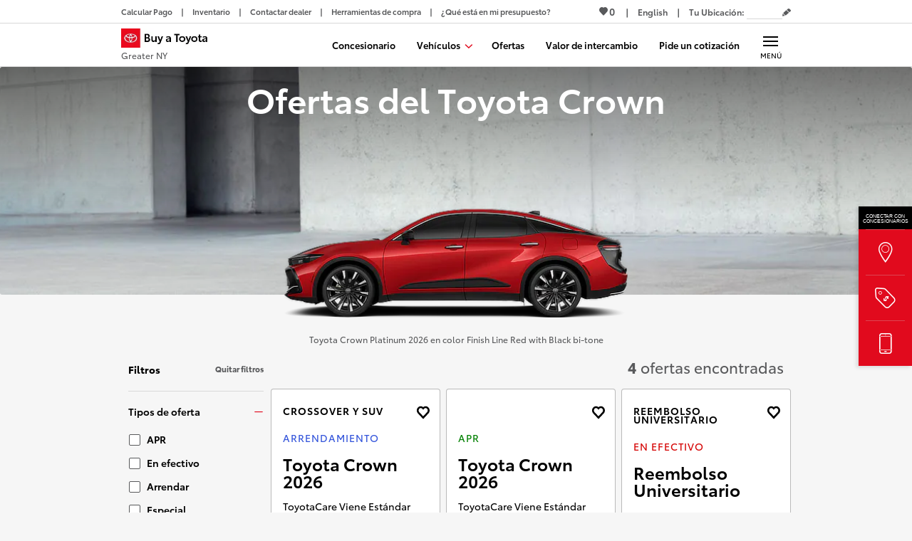

--- FILE ---
content_type: text/javascript
request_url: https://tagging.shiftdigitalapps.io/id/3pc?cb=window[%27_SDA%27][%27_cbb0f18d%27]
body_size: -43
content:
window['_SDA']['_cbb0f18d']('X');

--- FILE ---
content_type: application/javascript
request_url: https://www.buyatoyota.com/assets/js/jsds/2.133.1/3399.chunk.js
body_size: 3294
content:
(self.__LOADABLE_LOADED_CHUNKS__=self.__LOADABLE_LOADED_CHUNKS__||[]).push([[3399],{239:function(e,s,t){var n=t(52346),i=n.default||n,r=t(43767),a="string"==typeof i?[[e.id,i,""]]:i;(s=e.exports=i.locals||{})._getContent=function(){return a},s._getCss=function(){return""+i},s._insertCss=function(e){return r(a,e)}},4254:function(e,s,t){var n=t(31601),i=t(76314)(n);i.push([e.id,'.jsds_eRC9q0w4,.jsds_f32ilvxC::after{height:100%}.jsds_f32ilvxC{display:grid;gap:8px;grid-template-columns:repeat(auto-fill, 315px);-ms-flex-pack:center;justify-content:center}@media(min-width: 540px){.jsds_f32ilvxC{grid-template-columns:repeat(auto-fill, 238px)}}@media print{.jsds_f32ilvxC{display:block}}.jsds_f32ilvxC::after{content:""}@media print{.jsds_eRC9q0w4{display:inline-block;width:46%;margin:10px}}@media(min-width: 768px){.jsds_nw9hucdn .jsds_eRC9q0w4{-ms-flex-preferred-size:100%;flex-basis:100%;max-width:none;min-height:0}}.jsds_bDkysVul{gap:10px}.jsds_eRC9q0w4 .offer-card:hover{-webkit-box-shadow:0 0 10px #d8d8d8;box-shadow:0 0 10px #d8d8d8}@media(min-width: 768px){.jsds_nw9hucdn .offer-card{max-width:none}.jsds_nw9hucdn .offer-card-inner{position:relative;height:auto;min-height:153px;padding-top:10px}.jsds_nw9hucdn .offer-card-header{-ms-flex-align:baseline;align-items:baseline;-ms-flex-order:1;order:1}.jsds_nw9hucdn .offer-card-header .offer-card-offerLabel{-ms-flex-order:1;order:1}.jsds_nw9hucdn .offer-card-header .offer-card-offerLabel::after{display:none}.jsds_nw9hucdn .offer-card-header .offer-card-fav{-ms-flex-order:0;order:0;margin-right:10px;margin-left:0}.jsds_nw9hucdn .offer-card-header .offer-card-expListView{display:block}.jsds_nw9hucdn .offer-card-imageWrap{position:absolute;top:50%;right:10px;width:245px;-webkit-transform:translateY(-50%);transform:translateY(-50%)}.jsds_nw9hucdn .offer-card-footer{display:none}.jsds_nw9hucdn .offer-dt-details{-ms-flex-flow:row wrap;flex-flow:row wrap;-ms-flex-align:stretch;align-items:stretch;max-width:65%;margin-top:10px}.jsds_nw9hucdn .offer-dt-details .offer-dt-itemMain{display:-ms-flexbox;display:flex;-ms-flex-flow:row nowrap;flex-flow:row nowrap;-ms-flex-align:end;align-items:flex-end;margin-bottom:0;padding-right:10px;padding-bottom:10px}.jsds_nw9hucdn .offer-dt-details .offer-dt-numberMain{font-size:1.8125rem;margin-right:5px}.jsds_nw9hucdn .offer-dt-details .offer-dt-labelMain{font-size:1.8125rem;line-height:1}.jsds_nw9hucdn .offer-dt-details .offer-dt-desc{font-size:0.9375rem;line-height:1.2;text-align:left}.jsds_nw9hucdn .offer-dt-details .offer-dt-item{display:-ms-flexbox;display:flex;-ms-flex-preferred-size:auto;flex-basis:auto;-ms-flex-flow:column nowrap;flex-flow:column nowrap;-ms-flex-pack:center;justify-content:center;padding:0 10px;border-left:1px solid #d8d8d8}.jsds_nw9hucdn .offer-dt-details .offer-dt-labelCashExtra{margin-bottom:10px;text-align:left}}',""]),i.locals={listItem:"jsds_eRC9q0w4",offers:"jsds_f32ilvxC",listView:"jsds_nw9hucdn",largerGap:"jsds_bDkysVul"},e.exports=i},8805:function(e,s,t){var n=t(4254),i=n.default||n,r=t(43767),a="string"==typeof i?[[e.id,i,""]]:i;(s=e.exports=i.locals||{})._getContent=function(){return a},s._getCss=function(){return""+i},s._insertCss=function(e){return r(a,e)}},15475:function(e,s,t){"use strict";t(74423),t(38781),t(21699),t(98992),t(54520);var n=t(86100),i=t(23726),r=t.n(i),a=t(31370),d=t(96540),o=t(18492),l=t(2642),f=t(38194),c=t(239),p=t.n(c);s.A=(0,a.PA)(e=>{var{pageType:s,offers:t}=e;r()(p());var{t:i}=(0,o.B)("favorites"),{favoritesStore:{favorites:a},recentVehicleStore:{recentVehicle:c}}=(0,l.Pj)(),m=(0,d.useMemo)(()=>{if(c){var e=t.filter(e=>{var{series:s}=e;return s[0].id.includes(c.seriesCode)&&s[0].year.includes(c.year.toString())});return"favorites"===s?e.filter(e=>{var{offerId:s}=e;return!a.has(s)}).slice(0,3):e.slice(0,3)}return"favorites"===s?t.filter(e=>{var{offerId:s}=e;return!a.has(s)}).slice(0,3):t.slice(0,3)},[a,t,c,s]);return d.createElement(d.Fragment,null,m.length>0&&d.createElement("section",{className:(0,n.A)([{[p().containerFull]:"favorites"===s}])},d.createElement("div",{className:(0,n.A)([{[p().container]:"favorites"===s},{[p().favoritesPagePadding]:"favorites"===s},"container"])},d.createElement(f.A,{heading:i("suggestedOffersHeadline"),offerCardTarget:"_self",offers:m,pageType:s,series:null==c?void 0:c.seriesCode}))))})},25800:function(e,s,t){var n=t(31601),i=t(76314)(n);i.push([e.id,".jsds_Wrji0Fx0{display:-ms-flexbox;display:flex;-ms-flex-flow:column nowrap;flex-flow:column nowrap;-ms-flex-align:start;align-items:flex-start;-ms-flex-pack:start;justify-content:flex-start}@media(min-width: 960px){.jsds_Wrji0Fx0{-ms-flex-direction:row;flex-direction:row;padding-top:25px}}@media print{.jsds_XQCv9mwf{height:840px}}.jsds_QwMuhYIf{-ms-flex-positive:1;flex-grow:1;width:100%;padding-right:20px;padding-left:20px}@media(min-width: 960px){.jsds_QwMuhYIf{max-width:210px;padding:0 10px 35px}}.jsds_yYMu1JFT{-ms-flex-positive:1;flex-grow:1;width:100%;padding-right:20px;padding-left:20px}@media(min-width: 768px){.jsds_yYMu1JFT{padding-right:10px;padding-left:10px}}@media(min-width: 960px){.jsds_yYMu1JFT{padding-right:0;padding-left:0}}.jsds_DO4zzTM2{display:block;width:100%}@media(min-width: 961px){.jsds_DO4zzTM2{display:none}}.jsds_gDK4261_{display:block}@media(max-width: 959px){.jsds_gDK4261_{display:none}}.jsds_szNyqAKH{margin-top:-20px}@media print{.jsds_szNyqAKH{margin-top:0}}",""]),i.locals={columns:"jsds_Wrji0Fx0",noHeader:"jsds_XQCv9mwf",filtersColumn:"jsds_QwMuhYIf",offersColumn:"jsds_yYMu1JFT",isMobile:"jsds_DO4zzTM2",isDesktop:"jsds_gDK4261_",modalContainer:"jsds_szNyqAKH"},e.exports=i},36402:function(e,s,t){"use strict";t(98992),t(81454);var n=t(86100),i=t(23726),r=t.n(i),a=t(96540),d=t(68154),o=t(13255),l=t(8805),f=t.n(l);s.A=e=>{var s,{ariaLabel:t,filters:i,hasLargerGap:l,hideFavoriteIcon:c,nextFocusedOffer:p,offerCardClick:m,offerCardTarget:u,offers:x,view:g}=e;return r()(f()),a.createElement(a.Fragment,null,a.createElement(d.A,null,(null===(s=x[0])||void 0===s?void 0:s.imageSrc)&&a.createElement("link",{rel:"prefetch",href:x[0].imageSrc,as:"image"})),a.createElement("ul",{"aria-label":t,className:(0,n.A)([f().offers,{[f().listView]:"list"===g},{[f().largerGap]:l}])},x.map((e,s)=>a.createElement("li",{className:f().listItem,key:e.id},a.createElement(o.A,{filters:i,hideFavoriteIcon:c,isNextFocusedOffer:s===p,offer:e,onClick:m,target:u,index:s})))))}},38841:function(e,s,t){var n=t(47670),i=n.default||n,r=t(43767),a="string"==typeof i?[[e.id,i,""]]:i;(s=e.exports=i.locals||{})._getContent=function(){return a},s._getCss=function(){return""+i},s._insertCss=function(e){return r(a,e)}},43622:function(e,s,t){var n=t(31601),i=t(76314)(n);i.push([e.id,".jsds_CbyNueWj{padding-bottom:20px;text-align:center}@media(min-width: 540px){.jsds_CbyNueWj .jsds_I8tX_7Tv{display:-ms-flexbox;display:flex;-ms-flex-pack:center;justify-content:center}}.jsds_CbyNueWj .jsds_I8tX_7Tv .jsds_TjvI1A01{width:50%;margin:0 auto 10px}@media(min-width: 540px){.jsds_CbyNueWj .jsds_I8tX_7Tv .jsds_TjvI1A01{width:33%;margin:0 10px}}.jsds_MBsmr3hG{margin-bottom:20px;font-size:1.5rem}.jsds_xHYH9bQQ{margin-bottom:20px;font-size:1rem;line-height:24px}",""]),i.locals={noOffersContainer:"jsds_CbyNueWj",buttonsWrapper:"jsds_I8tX_7Tv",noOffersButtons:"jsds_TjvI1A01",noOffersHeading:"jsds_MBsmr3hG",noOffersDescription:"jsds_xHYH9bQQ"},e.exports=i},47670:function(e,s,t){var n=t(31601),i=t(76314)(n);i.push([e.id,'.jsds__odqCiL2{padding:0 10px 20px;text-align:center}.jsds_ED3fVU4E{position:relative;margin:10px 0;line-height:2;text-align:center}.jsds_a_xhlFsO{display:inline-block;position:relative;padding:0 15px;background-color:#f6f6f6;font-size:1.25rem}.jsds_ED3fVU4E::before{display:block;position:absolute;top:50%;width:100%;height:1px;border-top:1px solid #fff;border-bottom:1px solid #d8d8d8;content:""}.jsds_M8yfBUY6{display:-ms-flexbox;display:flex;-ms-flex-direction:column;flex-direction:column}@media(min-width: 540px){.jsds_M8yfBUY6{-ms-flex-direction:row;flex-direction:row;-ms-flex-pack:center;justify-content:center}}.jsds_M8yfBUY6 .jsds_B9Ourk6r{margin-bottom:10px}@media(min-width: 540px){.jsds_M8yfBUY6 .jsds_B9Ourk6r{width:35%;margin:10px}}',""]),i.locals={offersFooter:"jsds__odqCiL2",paginationCount:"jsds_ED3fVU4E",paginationCountLabel:"jsds_a_xhlFsO",paginationButtons:"jsds_M8yfBUY6",button:"jsds_B9Ourk6r"},e.exports=i},52346:function(e,s,t){var n=t(31601),i=t(76314)(n);i.push([e.id,".jsds_fIpCOjUw{width:100%;max-width:960px;margin:0 auto}.jsds_fIpCOjUw{padding:20px}@media(min-width: 769px){.jsds_fIpCOjUw{padding-right:10px;padding-left:10px}}.jsds_Z6QNCb6P{background-color:#fff}.jsds_UE6oadWn{padding:0}@media(min-width: 420px){.jsds_UE6oadWn{padding:10px}}",""]),i.locals={container:"jsds_fIpCOjUw",containerFull:"jsds_Z6QNCb6P",favoritesPagePadding:"jsds_UE6oadWn"},e.exports=i},53717:function(e,s,t){var n=t(25800),i=n.default||n,r=t(43767),a="string"==typeof i?[[e.id,i,""]]:i;(s=e.exports=i.locals||{})._getContent=function(){return a},s._getCss=function(){return""+i},s._insertCss=function(e){return r(a,e)}},54407:function(e,s,t){"use strict";var n=t(23726),i=t.n(n),r=t(96540),a=t(18492),d=t(65709),o=t(38841),l=t.n(o);s.A=e=>{var{count:s,filters:t,handlePaginateClick:n,handleShowAll:o,isShowingAll:f,setNextFocusedOffer:c,showMoreLimit:p,total:m}=e;i()(l());var{t:u}=(0,a.B)("Offers");return r.createElement("footer",{className:l().offersFooter},r.createElement("div",{className:l().paginationCount},r.createElement("span",{className:l().paginationCountLabel},u("showing",{count:s,total:m}))),r.createElement("div",{className:l().paginationButtons},r.createElement(d.A,{ariaLabel:u("showMore"),className:l().button,isDisabled:!p,isSecondary:!0,onClick:()=>{c&&c(s),n("".concat(p))},title:u("showMore")}),r.createElement(d.A,{ariaLabel:u("displayAll"),className:l().button,isDisabled:f,isSecondary:!0,onClick:()=>{c&&c(t?0:s),o()},title:u("displayAll")})))}},61061:function(e,s,t){var n=t(43622),i=n.default||n,r=t(43767),a="string"==typeof i?[[e.id,i,""]]:i;(s=e.exports=i.locals||{})._getContent=function(){return a},s._getCss=function(){return""+i},s._insertCss=function(e){return r(a,e)}},67547:function(e,s,t){var n=t(31601),i=t(76314)(n);i.push([e.id,".jsds_HJCpJ5fA{display:none;margin-top:10px}@media(min-width: 960px){.jsds_HJCpJ5fA{display:block}}.jsds_cnAm0S0m{display:block;margin:0 10px 10px}@media(min-width: 960px){.jsds_cnAm0S0m{display:none}}@media print{.jsds_cnAm0S0m{display:none}}.jsds_qEwoe3cf{width:100%}",""]),i.locals={linkSmall:"jsds_HJCpJ5fA",linkLarge:"jsds_cnAm0S0m",img:"jsds_qEwoe3cf"},e.exports=i},74594:function(e,s,t){var n=t(67547),i=n.default||n,r=t(43767),a="string"==typeof i?[[e.id,i,""]]:i;(s=e.exports=i.locals||{})._getContent=function(){return a},s._getCss=function(){return""+i},s._insertCss=function(e){return r(a,e)}},78519:function(e,s,t){"use strict";var n=t(23726),i=t.n(n),r=t(96540),a=t(18492),d=t(64504),o=t(65709),l=t(59498),f=t(61061),c=t.n(f);s.A=e=>{var{handleFiltersCleared:s}=e;i()(c());var{t:t}=(0,a.B)(["Offers","Filters","cta"]),{page:{meta:{route:{context:n}}}}=(0,d.A)();return r.createElement("div",{className:c().noOffersContainer},r.createElement("h3",{className:c().noOffersHeading},t("noOffersFound")),r.createElement("p",{className:c().noOffersDescription},t("noOffersDescription")),r.createElement("div",{className:c().buttonsWrapper},r.createElement(o.A,{className:c().noOffersButtons,isSecondary:!0,onClick:s,title:t("Filters:clearFilters")}),r.createElement(l.A,{className:c().noOffersButtons,href:"/".concat(n,"/contact-dealer"),isPrimary:!0,target:"_self",title:t("cta:contact-dealer")})))}},95440:function(e,s,t){"use strict";t(23792),t(62953);var n=t(23726),i=t.n(n),r=t(96540),a=t(18492),d=t(41355),o=t(64504),l=t(36433),f=t(84322),c=t(74594),p=t.n(c);s.A=e=>{var{size:s}=e;i()(p());var{t:t}=(0,a.B)("Offers"),{site:n,page:{meta:{route:{lang:c}}}}=(0,o.A)(),[m]=(0,l.b)("trade-in-value"),u="Yes"===n.tdaConfig["show-kbb-link"],x="KBB_Ad";"large"===s&&(x+="_tablet"),"es"===c&&(x+="_es");var g="large"===s?p().linkLarge:p().linkSmall;return u?r.createElement(d.A,{className:g,to:m},r.createElement(f.o,{alt:t("tradeInValue"),className:p().img,src:"/sharpr/bat/assets/img/".concat(x,".jpg"),placeholderStyles:{backgroundColor:"#c9c9c9",display:"block",paddingBottom:"large"===s?"17%":"55%"}})):null}}}]);

--- FILE ---
content_type: image/svg+xml
request_url: https://www.buyatoyota.com/assets/img/forms/checkmark-black-new.svg
body_size: 165
content:
<?xml version="1.0" encoding="utf-8"?>
<!-- Generator: Adobe Illustrator 19.0.0, SVG Export Plug-In . SVG Version: 6.00 Build 0)  -->
<svg version="1.1" id="Layer_1" xmlns="http://www.w3.org/2000/svg" xmlns:xlink="http://www.w3.org/1999/xlink" x="0px" y="0px"
	 viewBox="-291 415.7 10.9 10.2" style="enable-background:new -291 415.7 10.9 10.2;" xml:space="preserve">
<style type="text/css">
	.st0{fill-rule:evenodd;clip-rule:evenodd;fill:#00000;}
</style>
<path class="st0" d="M-289.2,419.8l2.4,2.4l4.8-6.4l1.9,1.7l-6.4,8.4l-4.4-4.4L-289.2,419.8z"/>
</svg>


--- FILE ---
content_type: application/x-javascript;charset=utf-8
request_url: https://smetrics.toyota.com/id?d_visid_ver=4.4.0&d_fieldgroup=A&mcorgid=8F8B67C25245B30D0A490D4C%40AdobeOrg&mid=37137666849495524637270111563490639879&ts=1768748855549
body_size: -42
content:
{"mid":"37137666849495524637270111563490639879"}

--- FILE ---
content_type: application/javascript
request_url: https://www.buyatoyota.com/assets/js/jsds/2.133.1/OffersVehicle.chunk.js
body_size: 7659
content:
(self.__LOADABLE_LOADED_CHUNKS__=self.__LOADABLE_LOADED_CHUNKS__||[]).push([[626],{470:function(e,t){"use strict";t.A=e=>({dealer_brand:e.brand||"Toyota",dealer_city:e.city,dealer_code:e.code,dealer_metro:e.metro,dealer_name:e.name,dealer_state:e.state,dealer_zipcode:e.zip})},3988:function(e,t,r){var n=r(31601),o=r(76314)(n);o.push([e.id,".jsds_DkpChjhK{margin:0;padding:0;border-style:none;background-color:rgba(0,0,0,0)}.jsds_WuO60CWR,.jsds_DkpChjhK .jsds_iS7WYVcH{font-size:1rem;display:inline-block;padding:0 2px;vertical-align:baseline;cursor:pointer}.jsds_WuO60CWR:hover,.jsds_DkpChjhK .jsds_iS7WYVcH:hover{text-decoration:underline}.jsds_DkpChjhK .jsds_iS7WYVcH{color:#e10a1d}.jsds_WuO60CWR{color:#fff}",""]),o.locals={button:"jsds_DkpChjhK",whiteAsterisk:"jsds_WuO60CWR",link:"jsds_iS7WYVcH"},e.exports=o},9627:function(e,t,r){"use strict";r.d(t,{_:function(){return o}});var n=r(96540),o=function(e){var t=arguments.length>1&&void 0!==arguments[1]?arguments[1]:"overlayIsOpen";(0,n.useEffect)(()=>(e?document.body.classList.add(t):document.body.classList.remove(t),()=>{document.body.classList.remove(t)}),[e])}},11779:function(e,t,r){var n=r(3988),o=n.default||n,i=r(43767),s="string"==typeof o?[[e.id,o,""]]:o;(t=e.exports=o.locals||{})._getContent=function(){return s},t._getCss=function(){return""+o},t._insertCss=function(e){return i(s,e)}},16764:function(e,t,r){"use strict";r(16280),r(98992),r(54520),r(3949);var n=r(23726),o=r.n(n),i=r(31370),s=r(96540),a=r(18492),c=r(2642),l=r(11779),d=r.n(l);function f(e,t){var r=Object.keys(e);if(Object.getOwnPropertySymbols){var n=Object.getOwnPropertySymbols(e);t&&(n=n.filter(function(t){return Object.getOwnPropertyDescriptor(e,t).enumerable})),r.push.apply(r,n)}return r}function u(e,t,r){return(t=function(e){var t=function(e){if("object"!=typeof e||!e)return e;var t=e[Symbol.toPrimitive];if(void 0!==t){var r=t.call(e,"string");if("object"!=typeof r)return r;throw new TypeError("@@toPrimitive must return a primitive value.")}return String(e)}(e);return"symbol"==typeof t?t:t+""}(t))in e?Object.defineProperty(e,t,{value:r,enumerable:!0,configurable:!0,writable:!0}):e[t]=r,e}t.A=(0,i.PA)(e=>{var{asterisk:t,isDisclaimerLinkAccessible:r,id:n,scrollToDisclaimer:i,showListOfDiscalimers:l}=e;o()(d());var{t:m}=(0,a.B)("vehicleInfo"),{disclaimersStore:{disclaimers:p,setActiveDisclaimer:b}}=(0,c.Pj)(),y=r?{}:{tabIndex:-1};return p.get(n)?s.createElement("button",function(e){for(var t=1;t<arguments.length;t++){var r=null!=arguments[t]?arguments[t]:{};t%2?f(Object(r),!0).forEach(function(t){u(e,t,r[t])}):Object.getOwnPropertyDescriptors?Object.defineProperties(e,Object.getOwnPropertyDescriptors(r)):f(Object(r)).forEach(function(t){Object.defineProperty(e,t,Object.getOwnPropertyDescriptor(r,t))})}return e}({"aria-label":m("disclaimer"),className:d().button,onClick:e=>{e.preventDefault(),e.stopPropagation(),l||b(n),l&&i&&i(n)}},y),s.createElement("sup",{className:d().link},l?s.createElement("sup",{className:d().whiteAsterisk},t):"*")):null})},25531:function(e,t,r){"use strict";r.r(t),r.d(t,{default:function(){return W}}),r(16280),r(23792),r(38781),r(98992),r(54520),r(3949),r(62953);var n=r(86100),o=r(23726),i=r.n(o),s=r(96540),a=r(18492),c=r(56347),l=r(30075),d=r(33423),f=r(64504),u=r(85611),m=r(7517),p=r(60052),b=r(53260),y=r(90410),v=r(95507),g=r(48306),j=r(76596),h=r(78519),_=r(53717),O=r.n(_),S=r(54407),k=r(36402),w=r(70305),x=r(61454),P=r(29796),E=r(95440),A=r(15475),C=(r(27495),r(25440),r(77122)),Z=r(84322),R=r(83007),D=r.n(R),L=e=>{var{disclaimer:t,images:{background:r,foreground:o},seriesItem:c,vehicleColor:l,vehicleTrim:d}=e;i()(D());var{t:f}=(0,a.B)(["Offers","vehicleInfo"]),u=(0,C.j)(c.seriesName,d),m=f("vehicleInfo:heroImageDescription",{color:l,series:c.seriesName,trim:u,year:c.year}),p=o.altText?o.altText:m,b=t||m;return s.createElement("section",{className:(0,n.A)([D().container,"container"])},s.createElement("div",{style:{backgroundImage:"linear-gradient(to bottom, rgb(0, 0, 0, 0.5) , rgb(216, 216, 216, 0) 65%),url(".concat(r.image,")")},className:D().offersMastHead},s.createElement("div",{className:D().titleWrapper},s.createElement("h1",{className:D().offersMastHeadTitle},f("title",{series:c.seriesName.replace("Toyota ","")}))),s.createElement("div",{className:D().mobile},s.createElement(Z.o,{alt:p,className:D().mobileVehicle,src:o.image})),s.createElement("div",{className:D().offersMastHeadContent},s.createElement(Z.o,{alt:"",className:D().vehicle,src:o.image})),b&&s.createElement("p",{className:D().offersMastHeadAfter},b)))},T=r(52812),N=r.n(T);function I(e,t){var r=Object.keys(e);if(Object.getOwnPropertySymbols){var n=Object.getOwnPropertySymbols(e);t&&(n=n.filter(function(t){return Object.getOwnPropertyDescriptor(e,t).enumerable})),r.push.apply(r,n)}return r}function M(e){for(var t=1;t<arguments.length;t++){var r=null!=arguments[t]?arguments[t]:{};t%2?I(Object(r),!0).forEach(function(t){X(e,t,r[t])}):Object.getOwnPropertyDescriptors?Object.defineProperties(e,Object.getOwnPropertyDescriptors(r)):I(Object(r)).forEach(function(t){Object.defineProperty(e,t,Object.getOwnPropertyDescriptor(r,t))})}return e}function X(e,t,r){return(t=function(e){var t=function(e){if("object"!=typeof e||!e)return e;var t=e[Symbol.toPrimitive];if(void 0!==t){var r=t.call(e,"string");if("object"!=typeof r)return r;throw new TypeError("@@toPrimitive must return a primitive value.")}return String(e)}(e);return"symbol"==typeof t?t:t+""}(t))in e?Object.defineProperty(e,t,{value:r,enumerable:!0,configurable:!0,writable:!0}):e[t]=r,e}var W=(0,c.y)((0,j.A)(e=>{var{fields:t,history:r,trigger:o}=e,{allOffers:c,featuredOffer:j,filters:_,filtersPreselected:C,isShowingAll:Z,offerCardTarget:R,offerMastHead:D,offers:T,seoCopy:I,series:X,showMoreLimit:W,totalOffers:B}=t;i()(O(),N());var{t:H}=(0,a.B)(["Offers","Filters"]),[z,U]=(0,s.useState)(!1),[F,K]=(0,g.F)("km-offers-search");(0,l.G)(X);var{site:{tdaConfig:{sitecontext:V}},page:{meta:{route:{url:q}}}}=(0,f.A)();(0,s.useEffect)(()=>{K&&o(v.A.ComponentView,[J])},[B]);var G=(0,s.useRef)(new d.z([{param:"filters",type:"array"},{param:"limit"}]));(0,s.useEffect)(()=>{C&&(G.current.clear("filters"),C.forEach(e=>G.current.set("filters",e)))},[C]);var Q=(null==C?void 0:C.toString())||"",J=()=>M(M(M({},(0,p.A)({count:B,layout:z?"list":"grid",filter:Q,selector:Q})),(0,y.A)(X)),B>0?(0,m.A)(j):{}),Y=()=>{r.push("/".concat(V).concat(q,"?").concat(G.current.toString()),{resetScroll:!1})},$=()=>{G.current.clear("filters","limit"),Y()};return s.createElement(u.A,{blocks:[F,J,(0,b.A)("offers")]},s.createElement("div",null,s.createElement(L,M(M({},D),{},{seriesItem:X})),s.createElement("section",{className:(0,n.A)([O().columns,N().container,"container"])},_&&s.createElement("aside",{className:"".concat(O().filtersColumn)},s.createElement(w.A,{filters:_,mobileBtnText:H("filtersMobileBtnTxt",{count:B}),onChange:e=>{G.current.isNewValue("filters",e.value)?G.current.set("filters",e.value):G.current.unset("filters",e.value),G.current.clear("limit"),Y()},onClear:$,title:H("Filters:filtersTitle")}),s.createElement(E.A,{size:"small"})),s.createElement("div",{className:O().offersColumn},s.createElement(x.A,{isButtonHidden:!0,isListView:z,onViewChange:U,title:H("offersFound"),total:B}),B>0?s.createElement(s.Fragment,null,s.createElement(E.A,{size:"large"}),s.createElement(k.A,{offers:T,offerCardTarget:R,view:z?"list":"grid"}),s.createElement(S.A,{count:T.length,handlePaginateClick:e=>{G.current.set("limit",e),Y()},isShowingAll:Z,handleShowAll:()=>{G.current.set("limit","all"),Y()},showMoreLimit:W,total:B})):s.createElement(s.Fragment,null,s.createElement(h.A,{handleFiltersCleared:$}),s.createElement(A.A,{pageType:"vehicleOffers",offers:c})),I&&s.createElement("p",{className:N().seoCopy},s.createElement(P.A,{content:I}))))))}))},26411:function(e,t,r){"use strict";r(98992),r(54520),t.A=function(){for(var e=arguments.length,t=new Array(e),r=0;r<e;r++)t[r]=arguments[r];return{metrics:t.filter(e=>Boolean(e)).join(",")}}},29796:function(e,t,r){"use strict";r(16280),r(98992),r(54520),r(3949);var n=r(66067),o=r(10900),i=r(23726),s=r.n(i),a=r(96540),c=r(41355),l=r(2642),d=r(79928),f=r.n(d),u=r(16764);function m(e,t){var r=Object.keys(e);if(Object.getOwnPropertySymbols){var n=Object.getOwnPropertySymbols(e);t&&(n=n.filter(function(t){return Object.getOwnPropertyDescriptor(e,t).enumerable})),r.push.apply(r,n)}return r}function p(e,t,r){return(t=function(e){var t=function(e){if("object"!=typeof e||!e)return e;var t=e[Symbol.toPrimitive];if(void 0!==t){var r=t.call(e,"string");if("object"!=typeof r)return r;throw new TypeError("@@toPrimitive must return a primitive value.")}return String(e)}(e);return"symbol"==typeof t?t:t+""}(t))in e?Object.defineProperty(e,t,{value:r,enumerable:!0,configurable:!0,writable:!0}):e[t]=r,e}t.A=e=>{var{content:t,isDisclaimerLinkAccessible:r,disclaimers:i,listOfDisclaimers:d,printAsterisks:b,scrollToDisclaimer:y,showListOfDiscalimers:v}=e;s()(f());var{disclaimersStore:{addLocalDisclaimers:g,clearLocalDisclaimers:j}}=(0,l.Pj)();return(0,a.useEffect)(()=>(i&&g(i),()=>{i&&j(i)}),[g,j,i]),a.createElement("span",{className:f().rawHtml},(0,o.Ay)((0,n.decode)(t),{replace:e=>{if("tag"!==e.type)return null;var{attribs:t,children:n}=e,i=null==t?void 0:t["data-disclaimer-id"];if(n&&"datalayer-link"===(null==t?void 0:t.class)){var s=(0,o.$5)(t),l=n[0],f=l&&(e=>"text"===e.type)(l)?l.data:void 0;return a.createElement(c.A,function(e){for(var t=1;t<arguments.length;t++){var r=null!=arguments[t]?arguments[t]:{};t%2?m(Object(r),!0).forEach(function(t){p(e,t,r[t])}):Object.getOwnPropertyDescriptors?Object.defineProperties(e,Object.getOwnPropertyDescriptors(r)):m(Object(r)).forEach(function(t){Object.defineProperty(e,t,Object.getOwnPropertyDescriptor(r,t))})}return e}({to:t.href},s),f)}if("ms-editor-squiggler"===(null==t?void 0:t.class))return a.createElement(a.Fragment,null);if(i){var g;if(d&&b){var j=null==d?void 0:d.findIndex(e=>(null==e?void 0:e.id)&&(null==e?void 0:e.id)===i);g=b(j)}return a.createElement(a.Fragment,null,a.createElement(u.A,{asterisk:g,isDisclaimerLinkAccessible:r,id:i,scrollToDisclaimer:y,showListOfDiscalimers:v}))}return null}}))}},36903:function(e,t,r){var n=r(31601),o=r(76314)(n);o.push([e.id,'.jsds_ZSkS1RfP a{-webkit-transition:color 200ms ease-in;transition:color 200ms ease-in;color:#e10a1d;text-decoration:none;cursor:pointer}.jsds_ZSkS1RfP a:hover,.jsds_ZSkS1RfP a:active,.jsds_ZSkS1RfP a:focus{color:#b00716;text-decoration:underline}.jsds_ZSkS1RfP a.btn-grey,.jsds_ZSkS1RfP a.btn-grey-dark,.jsds_ZSkS1RfP a.btn-secondary,.jsds_ZSkS1RfP a.btn-primary{font-size:0.875rem;display:-ms-flexbox;display:flex;-ms-flex-flow:column nowrap;flex-flow:column nowrap;-ms-flex-align:center;align-items:center;-ms-flex-pack:center;justify-content:center;width:100%;height:40px;margin-bottom:2px;padding:0 5px;-webkit-transition:background-color 200ms ease-in-out,border-color 200ms ease-in-out;transition:background-color 200ms ease-in-out,border-color 200ms ease-in-out;border:0;border-bottom:1px solid rgba(0,0,0,0);background-color:#fff;font-family:"ToyotaVIS",-apple-system,"Segoe UI",Roboto,"Helvetica Neue",Arial,sans-serif,"Apple Color Emoji","Segoe UI Emoji","Segoe UI Symbol","Noto Color Emoji";font-weight:400;text-decoration:none}.jsds_ZSkS1RfP a[disabled].btn-grey,.jsds_ZSkS1RfP a[disabled].btn-grey-dark,.jsds_ZSkS1RfP a[disabled].btn-secondary,.jsds_ZSkS1RfP a[disabled].btn-primary{border-color:#d8d8d8;background-color:#d8d8d8}.jsds_ZSkS1RfP a[disabled]:hover.btn-grey,.jsds_ZSkS1RfP a[disabled]:hover.btn-grey-dark,.jsds_ZSkS1RfP a[disabled]:hover.btn-secondary,.jsds_ZSkS1RfP a[disabled]:hover.btn-primary{border-color:#d8d8d8;background-color:#d8d8d8;cursor:not-allowed}.jsds_ZSkS1RfP a:hover.btn-grey,.jsds_ZSkS1RfP a:hover.btn-grey-dark,.jsds_ZSkS1RfP a:hover.btn-secondary,.jsds_ZSkS1RfP a:hover.btn-primary{cursor:pointer}.jsds_ZSkS1RfP a.btn-primary{border-bottom-color:#b00716;background-color:#e10a1d;color:#fff}.jsds_ZSkS1RfP a:hover.btn-primary,.jsds_ZSkS1RfP a:active.btn-primary,.jsds_ZSkS1RfP a:focus.btn-primary{background-color:#b00716}.jsds_ZSkS1RfP a.btn-secondary{border-bottom-color:#d8d8d8;background-color:#fff;color:#000}.jsds_ZSkS1RfP a:hover.btn-secondary,.jsds_ZSkS1RfP a:active.btn-secondary{background-color:#d8d8d8}.jsds_ZSkS1RfP a.btn-grey-dark{border-bottom-color:#000;background-color:#000;color:#fff}.jsds_ZSkS1RfP a:hover.btn-grey-dark,.jsds_ZSkS1RfP a:active.btn-grey-dark{background-color:#58595b}.jsds_ZSkS1RfP a.btn-grey{border-bottom-color:#d8d8d8;background-color:#f6f6f6;color:#000}.jsds_ZSkS1RfP a:hover.btn-grey,.jsds_ZSkS1RfP a:active.btn-grey{background-color:#d8d8d8}.jsds_ZSkS1RfP h1{font-size:2.25rem}.jsds_ZSkS1RfP h2{font-size:1.875rem}.jsds_ZSkS1RfP h3{font-size:1.5rem}.jsds_ZSkS1RfP h4{font-size:1.125rem}.jsds_ZSkS1RfP h5{font-size:0.75rem}.jsds_ZSkS1RfP strong{font-weight:700}.jsds_ZSkS1RfP p{margin-bottom:10px;line-height:24px}.jsds_ZSkS1RfP ol,.jsds_ZSkS1RfP ul{margin:0 0 10px 30px;line-height:normal;list-style-type:decimal}.jsds_ZSkS1RfP ul{list-style-type:disc}.jsds_ZSkS1RfP li{margin-bottom:3px}@media(min-width: 768px){.jsds_ZSkS1RfP .row{display:-ms-flexbox;display:flex;-ms-flex-flow:row nowrap;flex-flow:row nowrap;-ms-flex-pack:justify;justify-content:space-between}.jsds_ZSkS1RfP .row .col-md-3{width:24%}}',""]),o.locals={rawHtml:"jsds_ZSkS1RfP"},e.exports=o},40684:function(e,t){"use strict";t.A=function(){return{list_item_index:"".concat((arguments.length>0&&void 0!==arguments[0]?arguments[0]:0)+1)}}},41355:function(e,t,r){"use strict";r(16280),r(74423),r(27495),r(90906),r(21699),r(5746),r(98992),r(54520),r(3949);var n=r(66067),o=r(96540),i=r(54625),s=r(79515),a=r(95507),c=r(76596),l=r(64504),d=["analyticsText","buildContext","buttonAction","children","disableAnalytics","isNextFocusedOffer","km","linkTypeTitle","onClick","to","trigger"];function f(e,t){var r=Object.keys(e);if(Object.getOwnPropertySymbols){var n=Object.getOwnPropertySymbols(e);t&&(n=n.filter(function(t){return Object.getOwnPropertyDescriptor(e,t).enumerable})),r.push.apply(r,n)}return r}function u(e){for(var t=1;t<arguments.length;t++){var r=null!=arguments[t]?arguments[t]:{};t%2?f(Object(r),!0).forEach(function(t){m(e,t,r[t])}):Object.getOwnPropertyDescriptors?Object.defineProperties(e,Object.getOwnPropertyDescriptors(r)):f(Object(r)).forEach(function(t){Object.defineProperty(e,t,Object.getOwnPropertyDescriptor(r,t))})}return e}function m(e,t,r){return(t=function(e){var t=function(e){if("object"!=typeof e||!e)return e;var t=e[Symbol.toPrimitive];if(void 0!==t){var r=t.call(e,"string");if("object"!=typeof r)return r;throw new TypeError("@@toPrimitive must return a primitive value.")}return String(e)}(e);return"symbol"==typeof t?t:t+""}(t))in e?Object.defineProperty(e,t,{value:r,enumerable:!0,configurable:!0,writable:!0}):e[t]=r,e}var p=/^(http|\/\/|tel:)/,b="undefined"!=typeof window&&window.location.search.includes("__dataLayerPreventClicks__");t.A=(0,c.A)(e=>{var t,r,{analyticsText:c,buildContext:f,buttonAction:m,children:y,disableAnalytics:v,isNextFocusedOffer:g,km:j,linkTypeTitle:h,onClick:_,to:O,trigger:S}=e,k=function(e,t){if(null==e)return{};var r,n,o=function(e,t){if(null==e)return{};var r={};for(var n in e)if({}.hasOwnProperty.call(e,n)){if(-1!==t.indexOf(n))continue;r[n]=e[n]}return r}(e,t);if(Object.getOwnPropertySymbols){var i=Object.getOwnPropertySymbols(e);for(n=0;n<i.length;n++)r=i[n],-1===t.indexOf(r)&&{}.propertyIsEnumerable.call(e,r)&&(o[r]=e[r])}return o}(e,d),w="undefined"!=typeof location?location.pathname:"",{site:{tdaConfig:{sitecontext:x}}}=(0,l.A)(),P=(0,o.useRef)(null),E=(0,o.useRef)(null);(0,o.useEffect)(()=>{var e;g&&(null==P||null===(e=P.current)||void 0===e||e.focus())},[g]);var A=p.test(O),C=!O.includes(x),Z=A||C,R=e=>{if((b||"#"===O)&&e.preventDefault(),!v){var t="";c?t=(0,n.decode)(c):Z&&P.current?t=P.current.textContent||P.current.title||"":E.current&&(t=E.current.textContent||E.current.title||"");var r="function"==typeof j?j():j;S(a.A.Click,(0,s.A)({buttonAction:m,href:O,linkTypeTitle:h,metrics:r,text:t}))}_&&_(e)},D=O.split("#")[0],L=null!==(t=O.split("#")[1])&&void 0!==t?t:"",T=D.split("?")[0],N=null!==(r=D.split("?")[1])&&void 0!==r?r:"";return Z?o.createElement("a",u({href:O,onClick:R,ref:P},k),y):o.createElement(i.N_,u({innerRef:P,onClick:e=>{var t;null===(t=E.current)||void 0===t||t.blur(),R(e)},ref:E,to:{hash:L?"#".concat(L):"",pathname:T,search:N?"?".concat(N):"",state:{prevPath:w}}},k),y)})},41872:function(e,t,r){var n=r(31601),o=r(76314)(n);o.push([e.id,'.jsds_QPgZ_IUk,.jsds_dwIc5BU4,.jsds_hXc8EBX7,.jsds_ZX4ucSFx,.jsds_LLbM1mam{font-size:0.875rem;display:-ms-flexbox;display:flex;-ms-flex-flow:column nowrap;flex-flow:column nowrap;-ms-flex-align:center;align-items:center;-ms-flex-pack:center;justify-content:center;width:100%;height:40px;margin-bottom:2px;padding:0 5px;-webkit-transition:background-color 200ms ease-in-out,border-color 200ms ease-in-out;transition:background-color 200ms ease-in-out,border-color 200ms ease-in-out;border:0;border-bottom:1px solid rgba(0,0,0,0);background-color:#fff;font-family:"ToyotaVIS",-apple-system,"Segoe UI",Roboto,"Helvetica Neue",Arial,sans-serif,"Apple Color Emoji","Segoe UI Emoji","Segoe UI Symbol","Noto Color Emoji";font-weight:400;text-decoration:none}[disabled].jsds_QPgZ_IUk,[disabled].jsds_dwIc5BU4,[disabled].jsds_hXc8EBX7,[disabled].jsds_ZX4ucSFx,[disabled].jsds_LLbM1mam{border-color:#d8d8d8;background-color:#d8d8d8}[disabled].jsds_QPgZ_IUk:hover,[disabled].jsds_dwIc5BU4:hover,[disabled].jsds_hXc8EBX7:hover,[disabled].jsds_ZX4ucSFx:hover,[disabled].jsds_LLbM1mam:hover{border-color:#d8d8d8;background-color:#d8d8d8;cursor:not-allowed}.jsds_QPgZ_IUk:hover,.jsds_dwIc5BU4:hover,.jsds_hXc8EBX7:hover,.jsds_ZX4ucSFx:hover,.jsds_LLbM1mam:hover{cursor:pointer}.jsds_LLbM1mam{border-bottom-color:#b00716;background-color:#e10a1d;color:#fff}.jsds_LLbM1mam:hover,.jsds_LLbM1mam:active,.jsds_LLbM1mam:focus{background-color:#b00716}.jsds_ZX4ucSFx{border-bottom-color:#d8d8d8;background-color:#fff;color:#000}.jsds_ZX4ucSFx:hover,.jsds_ZX4ucSFx:active{background-color:#d8d8d8}.jsds_hXc8EBX7{border-bottom-color:#000;background-color:#000;color:#fff}.jsds_hXc8EBX7:hover,.jsds_hXc8EBX7:active{background-color:#58595b}.jsds_dwIc5BU4{border-bottom-color:#d8d8d8;background-color:#f6f6f6;color:#000}.jsds_dwIc5BU4:hover,.jsds_dwIc5BU4:active{background-color:#d8d8d8}.jsds_mhiXVq6W{line-height:1;text-align:center}.jsds_LLbM1mam:focus{outline:2px solid #3869ca}.livePersonPivnet{position:relative}.livePersonPivnet .LPMcontainer.LPMoverlay{position:absolute !important;width:100% !important;height:100% !important;opacity:0}.livePersonPivnet .LPMcontainer.LPMoverlay img{display:none}@media print{.LPMcontainer{display:none !important}}',""]),o.locals={button:"jsds_QPgZ_IUk",grey:"jsds_dwIc5BU4",secondaryDark:"jsds_hXc8EBX7",secondary:"jsds_ZX4ucSFx",primary:"jsds_LLbM1mam",buttonText:"jsds_mhiXVq6W"},e.exports=o},42201:function(e,t,r){"use strict";function n(e,t,r){if(!t)return e;var n,o=t.split("/"),i=e.includes("?")?e.endsWith("?")?"":"&":"?";n=r||("dealers"===o[1]||"dealer-detail"===o[1]?"findadealer":"offer-detail"===o[1]?"offers":"inventory-detail"===o[1]?"inventory":"404.page"===o[1]?"404":o[1]);var s=["intsrc=bat:".concat(n,":dealervisit:home")];return"".concat(e).concat(i).concat(s.join("&"))}r.d(t,{A:function(){return n}}),r(74423),r(99449),r(21699)},44979:function(e,t,r){"use strict";r(23792),r(62953);var n=r(96540),o=r(55432),i=r(96461);t.A=e=>{var{children:t,className:r,defaultOpen:s=!1,id:a,isOpen:c,onRest:l}=e,[d,f]=(0,n.useState)(!1),[u,{height:m}]=(0,i.W)(),p=(0,i.Z)(c),{height:b}=(0,o.zh)({height:c?m:0,onStart(){void 0!==p&&p!==c&&f(!0)},onRest:()=>null==l?void 0:l()}),y=c&&!d&&(p||s&&void 0===p);return n.createElement(o.CS.div,{className:r,id:a,style:{height:y?"auto":b,overflow:"hidden"}},n.createElement("div",{ref:u,style:{width:"100%"}},(c||!c&&d)&&t))}},52812:function(e,t,r){var n=r(73991),o=n.default||n,i=r(43767),s="string"==typeof o?[[e.id,o,""]]:o;(t=e.exports=o.locals||{})._getContent=function(){return s},t._getCss=function(){return""+o},t._insertCss=function(e){return i(s,e)}},53260:function(e,t){"use strict";t.A=e=>({content_section:e})},59498:function(e,t,r){"use strict";r(16280),r(98992),r(54520),r(3949);var n=r(86100),o=r(66067),i=r(23726),s=r.n(i),a=r(96540),c=r(18492),l=r(41355),d=r(42201),f=r(64504),u=r(90259),m=r.n(u),p=["ariaLabel","className","href","isGrey","isPrimary","isSecondary","isSecondaryDark","linkTypeTitle","metric","onClick","target","title","trackingName"];function b(e,t){var r=Object.keys(e);if(Object.getOwnPropertySymbols){var n=Object.getOwnPropertySymbols(e);t&&(n=n.filter(function(t){return Object.getOwnPropertyDescriptor(e,t).enumerable})),r.push.apply(r,n)}return r}function y(e,t,r){return(t=function(e){var t=function(e){if("object"!=typeof e||!e)return e;var t=e[Symbol.toPrimitive];if(void 0!==t){var r=t.call(e,"string");if("object"!=typeof r)return r;throw new TypeError("@@toPrimitive must return a primitive value.")}return String(e)}(e);return"symbol"==typeof t?t:t+""}(t))in e?Object.defineProperty(e,t,{value:r,enumerable:!0,configurable:!0,writable:!0}):e[t]=r,e}t.A=e=>{var{ariaLabel:t,className:r,href:i,isGrey:u,isPrimary:v,isSecondary:g,isSecondaryDark:j,linkTypeTitle:h,metric:_,onClick:O,target:S,title:k,trackingName:w}=e,x=function(e,t){if(null==e)return{};var r,n,o=function(e,t){if(null==e)return{};var r={};for(var n in e)if({}.hasOwnProperty.call(e,n)){if(-1!==t.indexOf(n))continue;r[n]=e[n]}return r}(e,t);if(Object.getOwnPropertySymbols){var i=Object.getOwnPropertySymbols(e);for(n=0;n<i.length;n++)r=i[n],-1===t.indexOf(r)&&{}.propertyIsEnumerable.call(e,r)&&(o[r]=e[r])}return o}(e,p);s()(m());var{t:P}=(0,c.B)(),E="_blank"===S,{page:{meta:{route:{url:A}}}}=(0,f.A)();return a.createElement(l.A,function(e){for(var t=1;t<arguments.length;t++){var r=null!=arguments[t]?arguments[t]:{};t%2?b(Object(r),!0).forEach(function(t){y(e,t,r[t])}):Object.getOwnPropertyDescriptors?Object.defineProperties(e,Object.getOwnPropertyDescriptors(r)):b(Object(r)).forEach(function(t){Object.defineProperty(e,t,Object.getOwnPropertyDescriptor(r,t))})}return e}({"aria-label":E?"".concat((0,o.decode)(k)," ").concat(P("newWindow")):t,className:(0,n.A)([r,m().button,{[m().primary]:v,[m().secondary]:g,[m().secondaryDark]:j,[m().grey]:u}]),km:_,linkTypeTitle:h,onClick:O,rel:E?"noopener":void 0,target:S,to:"km-dealer-visit_site"===_||w?(0,d.A)(i,A,w):i},x),a.createElement("span",{className:m().buttonText},(0,o.decode)(k),E&&a.createElement(a.Fragment,null," ",a.createElement("i",{"aria-hidden":"true",className:"icon-linkout-after"}))))}},65709:function(e,t,r){"use strict";r(16280),r(98992),r(54520),r(3949);var n=r(86100),o=r(23726),i=r.n(o),s=r(96540),a=r(79515),c=r(95507),l=r(76596),d=r(90259),f=r.n(d),u=["analyticsText","ariaLabel","buildContext","className","children","disableAnalytics","handleKeyPress","isDisabled","isGrey","isPrimary","isSecondary","isSecondaryDark","km","onClick","title","trigger"];function m(e,t){var r=Object.keys(e);if(Object.getOwnPropertySymbols){var n=Object.getOwnPropertySymbols(e);t&&(n=n.filter(function(t){return Object.getOwnPropertyDescriptor(e,t).enumerable})),r.push.apply(r,n)}return r}function p(e,t,r){return(t=function(e){var t=function(e){if("object"!=typeof e||!e)return e;var t=e[Symbol.toPrimitive];if(void 0!==t){var r=t.call(e,"string");if("object"!=typeof r)return r;throw new TypeError("@@toPrimitive must return a primitive value.")}return String(e)}(e);return"symbol"==typeof t?t:t+""}(t))in e?Object.defineProperty(e,t,{value:r,enumerable:!0,configurable:!0,writable:!0}):e[t]=r,e}t.A=(0,l.A)(e=>{var{analyticsText:t,ariaLabel:r,buildContext:o,className:l,children:d,disableAnalytics:b,handleKeyPress:y,isDisabled:v,isGrey:g,isPrimary:j,isSecondary:h,isSecondaryDark:_,km:O,onClick:S,title:k,trigger:w}=e,x=function(e,t){if(null==e)return{};var r,n,o=function(e,t){if(null==e)return{};var r={};for(var n in e)if({}.hasOwnProperty.call(e,n)){if(-1!==t.indexOf(n))continue;r[n]=e[n]}return r}(e,t);if(Object.getOwnPropertySymbols){var i=Object.getOwnPropertySymbols(e);for(n=0;n<i.length;n++)r=i[n],-1===t.indexOf(r)&&{}.propertyIsEnumerable.call(e,r)&&(o[r]=e[r])}return o}(e,u);i()(f());var P=(0,s.useRef)(null);return s.createElement("button",function(e){for(var t=1;t<arguments.length;t++){var r=null!=arguments[t]?arguments[t]:{};t%2?m(Object(r),!0).forEach(function(t){p(e,t,r[t])}):Object.getOwnPropertyDescriptors?Object.defineProperties(e,Object.getOwnPropertyDescriptors(r)):m(Object(r)).forEach(function(t){Object.defineProperty(e,t,Object.getOwnPropertyDescriptor(r,t))})}return e}({"aria-label":r,className:(0,n.A)([l,f().button,{[f().primary]:j,[f().secondary]:h,[f().secondaryDark]:_,[f().grey]:g}]),disabled:v,onClick:e=>{if(!b){var r="";t?r=t:P.current&&(r=P.current.textContent||"#");var n="function"==typeof O?O():O;w(c.A.Click,(0,a.A)({href:"#",metrics:n,text:r}))}S&&S(e)},onKeyDown:y,ref:P},x),d&&s.createElement("span",{className:f().buttonText},d),k&&s.createElement("span",{className:f().buttonText},k))})},73991:function(e,t,r){var n=r(31601),o=r(76314)(n);o.push([e.id,'.jsds_Wph6TPjJ{width:100%;max-width:960px;margin:0 auto}.jsds_Wph6TPjJ{padding:20px}@media(min-width: 769px){.jsds_Wph6TPjJ{padding-right:10px;padding-left:10px}}.jsds_kyxTQXuK{position:relative;margin-bottom:10px;padding:20px 10px;color:#000}.jsds_kyxTQXuK::before{display:block;position:absolute;top:0%;width:calc(100% - 20px);height:1px;border-top:1px solid #fff;border-bottom:1px solid #d8d8d8;content:""}',""]),o.locals={container:"jsds_Wph6TPjJ",seoCopy:"jsds_kyxTQXuK"},e.exports=o},77122:function(e,t,r){"use strict";r.d(t,{j:function(){return n}}),r(74423),r(21699),r(98992),r(54520),r(81454);var n=(e,t)=>{if(e===t)return t;var r=e.split(" ").map(e=>e.toLowerCase());return t.split(" ").filter(e=>!r.includes(e.toLowerCase())).join(" ")}},79515:function(e,t,r){"use strict";r(27495),r(25440),r(42762);var n=r(95507),o=e=>e.replace(/(\r\n|\n|\r)/gm,"").trim().replace(/ /g,"_"),i=e=>e?"#"===e.charAt(0)?window.location.href+e:"/"===e.charAt(0)?window.location.origin+e:e:e;t.A=e=>{var{buttonAction:t="",href:r,linkTypeTitle:s,metrics:a="",text:c="Link"}=e,l=Array.isArray(a)?a.join(","):a,d={link_action:l?n.A.KmClick:n.A.Click,link_button_action:t,link_href:r,link_text:o(c),link_url:i(r)};return s&&(d.link_type_title=s),l&&(d.metrics=l),d}},79928:function(e,t,r){var n=r(36903),o=n.default||n,i=r(43767),s="string"==typeof o?[[e.id,o,""]]:o;(t=e.exports=o.locals||{})._getContent=function(){return s},t._getCss=function(){return""+o},t._insertCss=function(e){return i(s,e)}},83007:function(e,t,r){var n=r(89266),o=n.default||n,i=r(43767),s="string"==typeof o?[[e.id,o,""]]:o;(t=e.exports=o.locals||{})._getContent=function(){return s},t._getCss=function(){return""+o},t._insertCss=function(e){return i(s,e)}},84322:function(e,t,r){"use strict";r.d(t,{o:function(){return l}}),r(16280),r(23792),r(98992),r(54520),r(3949),r(62953);var n=r(96540),o=r(21742),i=["alt","className","placeholderStyles"];function s(e,t){var r=Object.keys(e);if(Object.getOwnPropertySymbols){var n=Object.getOwnPropertySymbols(e);t&&(n=n.filter(function(t){return Object.getOwnPropertyDescriptor(e,t).enumerable})),r.push.apply(r,n)}return r}function a(e){for(var t=1;t<arguments.length;t++){var r=null!=arguments[t]?arguments[t]:{};t%2?s(Object(r),!0).forEach(function(t){c(e,t,r[t])}):Object.getOwnPropertyDescriptors?Object.defineProperties(e,Object.getOwnPropertyDescriptors(r)):s(Object(r)).forEach(function(t){Object.defineProperty(e,t,Object.getOwnPropertyDescriptor(r,t))})}return e}function c(e,t,r){return(t=function(e){var t=function(e){if("object"!=typeof e||!e)return e;var t=e[Symbol.toPrimitive];if(void 0!==t){var r=t.call(e,"string");if("object"!=typeof r)return r;throw new TypeError("@@toPrimitive must return a primitive value.")}return String(e)}(e);return"symbol"==typeof t?t:t+""}(t))in e?Object.defineProperty(e,t,{value:r,enumerable:!0,configurable:!0,writable:!0}):e[t]=r,e}var l=e=>{var{alt:t,className:r,placeholderStyles:s={}}=e,c=function(e,t){if(null==e)return{};var r,n,o=function(e,t){if(null==e)return{};var r={};for(var n in e)if({}.hasOwnProperty.call(e,n)){if(-1!==t.indexOf(n))continue;r[n]=e[n]}return r}(e,t);if(Object.getOwnPropertySymbols){var i=Object.getOwnPropertySymbols(e);for(n=0;n<i.length;n++)r=i[n],-1===t.indexOf(r)&&{}.propertyIsEnumerable.call(e,r)&&(o[r]=e[r])}return o}(e,i),[l,d]=(0,o.Wx)({triggerOnce:!0});return d?n.createElement("img",a({alt:t,className:r},c)):n.createElement("span",{className:r,ref:l,style:a({display:"inline-block"},s)})}},89266:function(e,t,r){var n=r(31601),o=r(76314)(n);o.push([e.id,"@media(min-width: 321px){.jsds_qLMZsRMu{padding-bottom:55px}}.jsds_Gf1Tfa3s{font-size:0.875rem;display:-ms-flexbox;display:flex;position:relative;-ms-flex-direction:column;flex-direction:column;width:100%;max-width:1920px;height:300px;margin:0 auto 64px;margin-bottom:16px;padding:0;border-radius:3px;-ms-flex-align:center;align-items:center;background-size:cover;background-position:center}@media(min-width: 769px){.jsds_Gf1Tfa3s{height:320px;padding:20px 20px 16px}}.jsds_r7EvCE0L{display:none;position:relative;-ms-flex:1;flex:1;-ms-flex-direction:column;flex-direction:column;width:50%;-ms-flex-align:center;align-items:center}@media(min-width: 769px){.jsds_r7EvCE0L{display:-ms-flexbox;display:flex}}.jsds_wzsN9tMN{font-size:0.75rem;position:relative;padding:0 16px;bottom:-60px;left:0;color:#58595b}@media(min-width: 769px){.jsds_wzsN9tMN{bottom:-85px}}.jsds_n6HX3ZWS{font-size:3rem;font-weight:600;position:absolute;text-align:center;color:#fff}.jsds_LeZI_qcd{position:relative;display:-ms-flexbox;display:flex;width:358px;-ms-flex-pack:center;justify-content:center;padding-top:15px}@media(min-width: 769px){.jsds_LeZI_qcd{width:800px;padding:0}}.jsds_pCxgWOvH{position:absolute;top:45%;width:518px;pointer-events:none}.jsds_vlZ9v5Rf{display:-ms-flexbox;display:flex;position:relative;-ms-flex:1;flex:1;-ms-flex-direction:column;flex-direction:column;width:50%;-ms-flex-align:center;align-items:center}@media(min-width: 769px){.jsds_vlZ9v5Rf{display:none}}.jsds_y2cpv168{position:absolute;top:60%;width:358px;pointer-events:none}",""]),o.locals={container:"jsds_qLMZsRMu",offersMastHead:"jsds_Gf1Tfa3s",offersMastHeadContent:"jsds_r7EvCE0L",offersMastHeadAfter:"jsds_wzsN9tMN",offersMastHeadTitle:"jsds_n6HX3ZWS",titleWrapper:"jsds_LeZI_qcd",vehicle:"jsds_pCxgWOvH",mobile:"jsds_vlZ9v5Rf",mobileVehicle:"jsds_y2cpv168"},e.exports=o},90259:function(e,t,r){var n=r(41872),o=n.default||n,i=r(43767),s="string"==typeof o?[[e.id,o,""]]:o;(t=e.exports=o.locals||{})._getContent=function(){return s},t._getCss=function(){return""+o},t._insertCss=function(e){return i(s,e)}},96461:function(e,t,r){"use strict";r.d(t,{W:function(){return s},Z:function(){return i}}),r(23792),r(62953);var n=r(96540),o=r(43591),i=e=>{var t=(0,n.useRef)();return(0,n.useEffect)(()=>{t.current=e},[e]),t.current},s=()=>{var e=(0,n.useRef)(null),[t,r]=(0,n.useState)({height:0}),[i]=(0,n.useState)(()=>new o.default(e=>{var[t]=e;r(t.contentRect)}));return(0,n.useEffect)(()=>(e.current&&e.current instanceof Element&&i.observe(e.current),()=>i.disconnect()),[i]),[e,t]}}}]);